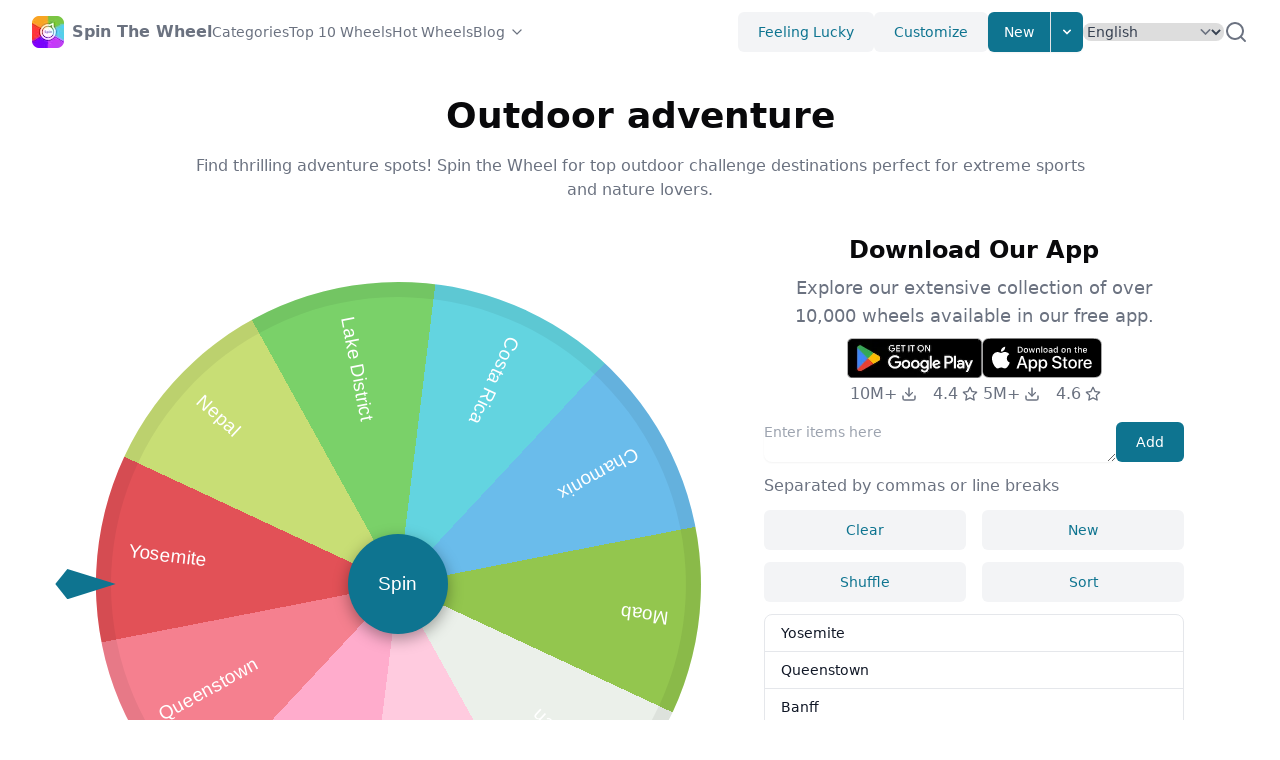

--- FILE ---
content_type: text/x-component
request_url: https://spinthewheel.cc/
body_size: -20
content:
0:["MM_7aQHNnVgJ2DLENnhZ1",[["children",["locale","en","d"],"children","__PAGE__",["__PAGE__",{}],null,null]]]
